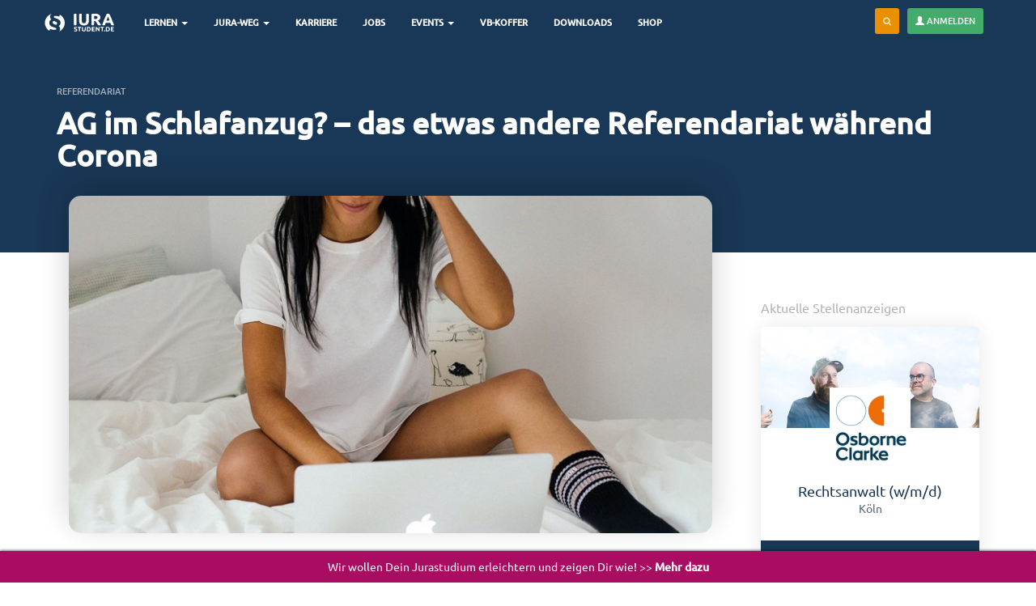

--- FILE ---
content_type: text/html; charset=utf-8
request_url: https://www.iurastudent.de/referendariat/allgemeines/ag-im-schlafanzug-das-etwas-andere-referendariat-w-hrend-corona?page=3
body_size: 11730
content:
<!DOCTYPE html>
<html lang="de" dir="ltr" prefix="content: http://purl.org/rss/1.0/modules/content/ dc: http://purl.org/dc/terms/ foaf: http://xmlns.com/foaf/0.1/ og: http://ogp.me/ns# rdfs: http://www.w3.org/2000/01/rdf-schema# sioc: http://rdfs.org/sioc/ns# sioct: http://rdfs.org/sioc/types# skos: http://www.w3.org/2004/02/skos/core# xsd: http://www.w3.org/2001/XMLSchema#">
<head>
  <link rel="profile" href="http://www.w3.org/1999/xhtml/vocab" />
  <meta charset="utf-8">
  <meta name="viewport" content="width=device-width, initial-scale=1.0">
  <meta http-equiv="Content-Type" content="text/html; charset=utf-8" />
<link rel="shortcut icon" href="https://www.iurastudent.de/sites/default/files/favicon_0.ico" type="image/vnd.microsoft.icon" />
<link rel="apple-touch-icon" href="https://www.iurastudent.de/sites/default/files/touch-icon-iphone4_0_0.png" type="image/png" />
<meta name="description" content="Es ist Anfang März. Ich warte eigentlich schon gespannt auf den Beginn meines Referendariats im April in Bayern, doch dann schießen die Zahlen der Covid-19-Infizierten rasant in die Höhe und es kommt zu Ausgangsbeschränkungen. Na super, dachte ich mir, ausgerechnet jetzt, wo ich doch vor einem neuen Lebensabschnitt stehe, auf den ich so lange hingearbeitet habe." />
<link rel="canonical" href="https://www.iurastudent.de/referendariat/allgemeines/ag-im-schlafanzug-das-etwas-andere-referendariat-w-hrend-corona" />
<link rel="shortlink" href="https://www.iurastudent.de/node/6953" />
<meta property="fb:admins" content="1365285066" />
<meta name="dcterms.title" content="AG im Schlafanzug? – das etwas andere Referendariat während Corona" />
<meta name="dcterms.creator" content="iurastudent Redaktion" />
<meta name="dcterms.description" content="Es ist Anfang März. Ich warte eigentlich schon gespannt auf den Beginn meines Referendariats im April in Bayern, doch dann schießen die Zahlen der Covid-19-Infizierten rasant in die Höhe und es kommt zu Ausgangsbeschränkungen. Na super, dachte ich mir, ausgerechnet jetzt, wo ich doch vor einem neuen Lebensabschnitt stehe, auf den ich so lange hingearbeitet habe." />
<meta name="dcterms.date" content="2020-11-18T00:18+01:00" />
<meta name="dcterms.type" content="Text" />
<meta name="dcterms.format" content="text/html" />
<meta name="dcterms.language" content="de" />
  <title>AG im Schlafanzug? – das etwas andere Referendariat während Corona | iurastudent.de Seite 4</title>
  <link type="text/css" rel="stylesheet" href="https://www.iurastudent.de/sites/default/files/css/css_lQaZfjVpwP_oGNqdtWCSpJT1EMqXdMiU84ekLLxQnc4.css" media="all" />
<link type="text/css" rel="stylesheet" href="https://www.iurastudent.de/sites/default/files/css/css__LeQxW73LSYscb1O__H6f-j_jdAzhZBaesGL19KEB6U.css" media="all" />
<link type="text/css" rel="stylesheet" href="https://www.iurastudent.de/sites/default/files/css/css_FxGpi7ObmPIwL5JC8ifKLqp0ugHPGSve7uU7C5qNWZY.css" media="all" />
<link type="text/css" rel="stylesheet" href="https://www.iurastudent.de/sites/default/files/css/css_uMmEete9tmqn51YCjeuzrTx72vHrxwJbWH44QyTC9lU.css" media="all" />
<link type="text/css" rel="stylesheet" href="https://www.iurastudent.de/sites/default/files/css/css_Xqlh33yWlg2Hn_vK9EIfdHSUyw_lPxk986E281Y5sgo.css" media="all" />
  <!-- HTML5 element support for IE6-8 -->
  <!--[if lt IE 9]>
    <script src="//html5shiv.googlecode.com/svn/trunk/html5.js"></script>
  <![endif]-->
  <script src="//ajax.googleapis.com/ajax/libs/jquery/1.12.4/jquery.min.js"></script>
<script>window.jQuery || document.write("<script src='/sites/all/modules/jquery_update/replace/jquery/1.12/jquery.min.js'>\x3C/script>")</script>
<script src="https://www.iurastudent.de/sites/default/files/js/js_GOikDsJOX04Aww72M-XK1hkq4qiL_1XgGsRdkL0XlDo.js"></script>
<script src="//ajax.googleapis.com/ajax/libs/jqueryui/1.10.2/jquery-ui.min.js"></script>
<script>window.jQuery.ui || document.write("<script src='/sites/all/modules/jquery_update/replace/ui/ui/minified/jquery-ui.min.js'>\x3C/script>")</script>
<script src="https://www.iurastudent.de/sites/default/files/js/js_NaWnmLRn_oLakq5a60IFTfYZm_LJr7QZfBZkBPCRDXY.js"></script>
<script src="https://www.iurastudent.de/sites/default/files/js/js_H4cLI1G_0G_POVnWiEdfJq6oSwOGf24qJnZVrlNaKxg.js"></script>
<script src="https://www.iurastudent.de/sites/default/files/js/js_oB23-0t2EngkxWgrkdCraCBiWuidqV5XrSLiiJweN-E.js"></script>
<script>var _paq = _paq || [];(function(){var u=(("https:" == document.location.protocol) ? "https://analytics.iurnetwork.de/" : "http://analytics.iurnetwork.de/");_paq.push(["setSiteId", "1"]);_paq.push(["setTrackerUrl", u+"matomo.php"]);_paq.push(["setDoNotTrack", 1]);_paq.push(['disableCookies']);
_paq.push(['trackAllContentImpressions']);_paq.push(["trackPageView"]);_paq.push(["setIgnoreClasses", ["no-tracking","colorbox"]]);_paq.push(["enableLinkTracking"]);var d=document,g=d.createElement("script"),s=d.getElementsByTagName("script")[0];g.type="text/javascript";g.defer=true;g.async=true;g.src="https://www.iurastudent.de/sites/default/files/matomo/matomo.js?t966xx";s.parentNode.insertBefore(g,s);})();</script>
<script src="https://www.iurastudent.de/sites/default/files/js/js_5MUm_X3oAL_m10r6EDJGZSPwOdYq3XcSzud3aQQITz8.js"></script>
<script src="https://www.iurastudent.de/sites/default/files/js/js_4jD1cfaD6ErXohhC-AJrQpQLxRbZKU6RJcm8JCnVSww.js"></script>
<script src="https://www.iurastudent.de/sites/default/files/js/js_MYpFw8yyhaBdXOZkLyB-Y9HEMhh2l1r7fM7tP4q3Plk.js"></script>
<script>jQuery.extend(Drupal.settings, {"basePath":"\/","pathPrefix":"","setHasJsCookie":0,"ajaxPageState":{"theme":"iurastudent5","theme_token":"LpQMYVMKQ5hkVYoww_ZZgC0O_Mjy3emR0_jMzYFZ0j0","jquery_version":"1.12","jquery_version_token":"4QXoZx2QW5Fw2MSRpPfqZCknk8N36dHgbANH8GA6nDA","js":{"modules\/statistics\/statistics.js":1,"sites\/all\/themes\/bootstrap\/js\/bootstrap.js":1,"\/\/ajax.googleapis.com\/ajax\/libs\/jquery\/1.12.4\/jquery.min.js":1,"0":1,"misc\/jquery-extend-3.4.0.js":1,"misc\/jquery-html-prefilter-3.5.0-backport.js":1,"misc\/jquery.once.js":1,"misc\/drupal.js":1,"sites\/all\/modules\/jquery_update\/js\/jquery_browser.js":1,"\/\/ajax.googleapis.com\/ajax\/libs\/jqueryui\/1.10.2\/jquery-ui.min.js":1,"1":1,"sites\/all\/modules\/jquery_update\/replace\/ui\/external\/jquery.cookie.js":1,"sites\/all\/modules\/jquery_update\/replace\/jquery.form\/4\/jquery.form.min.js":1,"misc\/form-single-submit.js":1,"misc\/ajax.js":1,"sites\/all\/modules\/jquery_update\/js\/jquery_update.js":1,"sites\/all\/modules\/admin_menu\/admin_devel\/admin_devel.js":1,"sites\/all\/modules\/entityreference\/js\/entityreference.js":1,"public:\/\/languages\/de_hFN_roAzwq9Hy_MU60jJO_51-KtHk3X8DBunMMvb08o.js":1,"sites\/all\/themes\/bootstrap\/js\/misc\/_progress.js":1,"sites\/all\/modules\/ctools\/js\/modal.js":1,"sites\/all\/modules\/modal_forms\/js\/modal_forms_popup.js":1,"sites\/all\/themes\/iurastudent5\/js\/cookies.min.js":1,"sites\/all\/themes\/iurastudent5\/js\/popup.js":1,"sites\/all\/modules\/matomo\/matomo.js":1,"2":1,"sites\/all\/themes\/iurastudent5\/js\/careerposts.js":1,"sites\/all\/modules\/views\/js\/base.js":1,"misc\/form.js":1,"sites\/all\/modules\/views_load_more\/views_load_more.js":1,"sites\/all\/modules\/views\/js\/ajax_view.js":1,"sites\/all\/modules\/views_flag_refresh\/views_flag_refresh.js":1,"sites\/all\/themes\/bootstrap\/js\/misc\/_collapse.js":1,"sites\/all\/themes\/iurastudent5\/js\/rewrite\/imports\/fixtures\/ga.fix.js":1,"sites\/all\/themes\/iurastudent5\/bootstrap\/js\/affix.js":1,"sites\/all\/themes\/iurastudent5\/bootstrap\/js\/alert.js":1,"sites\/all\/themes\/iurastudent5\/bootstrap\/js\/button.js":1,"sites\/all\/themes\/iurastudent5\/bootstrap\/js\/carousel.js":1,"sites\/all\/themes\/iurastudent5\/bootstrap\/js\/collapse.js":1,"sites\/all\/themes\/iurastudent5\/bootstrap\/js\/dropdown.js":1,"sites\/all\/themes\/iurastudent5\/bootstrap\/js\/modal.js":1,"sites\/all\/themes\/iurastudent5\/bootstrap\/js\/tooltip.js":1,"sites\/all\/themes\/iurastudent5\/bootstrap\/js\/popover.js":1,"sites\/all\/themes\/iurastudent5\/bootstrap\/js\/scrollspy.js":1,"sites\/all\/themes\/iurastudent5\/bootstrap\/js\/tab.js":1,"sites\/all\/themes\/iurastudent5\/bootstrap\/js\/transition.js":1,"sites\/all\/themes\/iurastudent5\/js\/jquery.form.min.js":1,"sites\/all\/themes\/iurastudent5\/js\/autocomplete.js":1,"sites\/all\/themes\/iurastudent5\/js\/smothstate.js":1,"sites\/all\/themes\/iurastudent5\/js\/smoth.js":1,"sites\/all\/themes\/iurastudent5\/js\/seminarselection.js":1,"sites\/all\/themes\/iurastudent5\/js\/rewrite\/app.js":1,"sites\/all\/themes\/bootstrap\/js\/modules\/views\/js\/ajax_view.js":1,"sites\/all\/themes\/bootstrap\/js\/modules\/ctools\/js\/modal.js":1,"sites\/all\/themes\/bootstrap\/js\/misc\/ajax.js":1},"css":{"modules\/system\/system.base.css":1,"misc\/ui\/jquery.ui.core.css":1,"misc\/ui\/jquery.ui.theme.css":1,"modules\/field\/theme\/field.css":1,"sites\/all\/modules\/footnotes\/footnotes.css":1,"modules\/node\/node.css":1,"sites\/all\/modules\/webform_confirm_email\/webform_confirm_email.css":1,"sites\/all\/modules\/views\/css\/views.css":1,"sites\/all\/modules\/ctools\/css\/ctools.css":1,"sites\/all\/modules\/ctools\/css\/modal.css":1,"sites\/all\/modules\/modal_forms\/css\/modal_forms_popup.css":1,"sites\/all\/modules\/panels\/css\/panels.css":1,"sites\/all\/themes\/iurastudent5\/css\/careerposts.css":1,"sites\/all\/libraries\/fontawesome\/css\/font-awesome.css":1,"sites\/all\/themes\/iurastudent5\/css\/style.css":1,"sites\/all\/themes\/iurastudent5\/css\/ownstyles.css":1,"sites\/all\/themes\/iurastudent5\/css\/keyframe.css":1,"sites\/all\/themes\/iurastudent5\/css\/trans.css":1}},"CToolsModal":{"loadingText":"Loading...","closeText":"Close Window","closeImage":"\u003Cimg typeof=\u0022foaf:Image\u0022 class=\u0022img-responsive\u0022 src=\u0022https:\/\/www.iurastudent.de\/sites\/all\/modules\/ctools\/images\/icon-close-window.png\u0022 alt=\u0022Close window\u0022 title=\u0022Close window\u0022 \/\u003E","throbber":"\u003Cimg typeof=\u0022foaf:Image\u0022 class=\u0022img-responsive\u0022 src=\u0022https:\/\/www.iurastudent.de\/sites\/all\/modules\/ctools\/images\/throbber.gif\u0022 alt=\u0022Laden\u0022 title=\u0022Loading...\u0022 \/\u003E"},"modal-popup-small":{"modalSize":{"type":"fixed","width":300,"height":300},"modalOptions":{"opacity":0.85,"background":"#000"},"animation":"fadeIn","modalTheme":"ModalFormsPopup","throbber":"\u003Cimg typeof=\u0022foaf:Image\u0022 class=\u0022img-responsive\u0022 src=\u0022https:\/\/www.iurastudent.de\/sites\/all\/modules\/modal_forms\/images\/loading_animation.gif\u0022 alt=\u0022Loading...\u0022 title=\u0022Laden\u0022 \/\u003E","closeText":"Close"},"modal-popup-medium":{"modalSize":{"type":"fixed","width":550,"height":450},"modalOptions":{"opacity":0.85,"background":"#000"},"animation":"fadeIn","modalTheme":"ModalFormsPopup","throbber":"\u003Cimg typeof=\u0022foaf:Image\u0022 class=\u0022img-responsive\u0022 src=\u0022https:\/\/www.iurastudent.de\/sites\/all\/modules\/modal_forms\/images\/loading_animation.gif\u0022 alt=\u0022Loading...\u0022 title=\u0022Laden\u0022 \/\u003E","closeText":"Close"},"modal-popup-large":{"modalSize":{"type":"scale","width":0.8,"height":0.8},"modalOptions":{"opacity":0.85,"background":"#000"},"animation":"fadeIn","modalTheme":"ModalFormsPopup","throbber":"\u003Cimg typeof=\u0022foaf:Image\u0022 class=\u0022img-responsive\u0022 src=\u0022https:\/\/www.iurastudent.de\/sites\/all\/modules\/modal_forms\/images\/loading_animation.gif\u0022 alt=\u0022Loading...\u0022 title=\u0022Laden\u0022 \/\u003E","closeText":"Close"},"better_exposed_filters":{"views":{"werbung_quader_view":{"displays":{"block":{"filters":[]}}},"partner_on_posts":{"displays":{"block":{"filters":[]}}},"jobs_on_posts":{"displays":{"block":{"filters":[]},"block_1":{"filters":[]}}}}},"matomo":{"trackMailto":1},"urlIsAjaxTrusted":{"\/search\/node":true,"\/views\/ajax":true},"views":{"ajax_path":"\/views\/ajax","ajaxViews":{"views_dom_id:41ed8c673fc0f4375c2dc81390069a4c":{"view_name":"jobs_on_posts","view_display_id":"block","view_args":"","view_path":"node\/6953","view_base_path":null,"view_dom_id":"41ed8c673fc0f4375c2dc81390069a4c","pager_element":0},"views_dom_id:b2a258d67286e354cec42bc22dc2a327":{"view_name":"jobs_on_posts","view_display_id":"block_1","view_args":"","view_path":"node\/6953","view_base_path":null,"view_dom_id":"b2a258d67286e354cec42bc22dc2a327","pager_element":0}}},"viewsFlagRefresh":{"imagePath":"\/sites\/all\/modules\/views_flag_refresh\/images"},"statistics":{"data":{"nid":"6953"},"url":"\/modules\/statistics\/statistics.php"},"bootstrap":{"anchorsFix":1,"anchorsSmoothScrolling":1,"formHasError":1,"popoverEnabled":1,"popoverOptions":{"animation":1,"html":0,"placement":"right","selector":"","trigger":"click","triggerAutoclose":1,"title":"","content":"","delay":0,"container":"body"},"tooltipEnabled":1,"tooltipOptions":{"animation":1,"html":0,"placement":"auto left","selector":"","trigger":"hover focus","delay":0,"container":"body"}}});</script>
</head>
<body class="navbar-is-fixed-top html not-front not-logged-in one-sidebar sidebar-second page-node page-node- page-node-6953 node-type-referendariatskategorie">
  <div id="skip-link">
    <a href="#main-content" class="element-invisible element-focusable">Direkt zum Inhalt</a>
  </div>
    


<!-- Navbar Top-->
<header id="navbar" role="banner" class="navbar navbar-fixed-top navbar-inverse">
  <div class="container no-left-padding-mobile-nav">
  <div class="row">
    <div class="navbar-header pull-left">


      
      <!-- .btn-navbar is used as the toggle for collapsed navbar content -->
      <button type="button" class="navbar-toggle" data-toggle="collapse" data-target=".headernavigation">
        <span class="sr-only">Toggle navigation</span>
        <span class="icon-bar"></span>
        <span class="icon-bar"></span>
        <span class="icon-bar"></span>
      </button>

            <div class="brand pull-left">
      <a class="logo navbar-btn pull-left" href="/" title="iurastudent.de - das Lernportal und Karriereportal für Jurastudenten">
        <img src="/img/mobile/logo/iurlogo_xs.svg" alt="Logo von iurastudent.de - Das Portal für Jurastudenten" />
      </a>
      </div>
      
    </div>

          <div class="navbar-collapse headernavigation collapse pull-left">
        <nav role="navigation">
                      <ul class="menu nav navbar-nav"><li class="first expanded dropdown"><a href="/jura-lernen" title="" class="dropdown-toggle" data-toggle="dropdown" data-target="#">Lernen <span class="caret"></span></a><ul class="dropdown-menu"><li class="first leaf"><a href="/jura-lernen/karteikasten" title="Mit Deinem Jura Karteikasten lernst Du 1745 Definitionen, Aufbauschemata und Streitstände auf digitalen Karteikarten">Karteikasten</a></li>
<li class="collapsed"><a href="/content/definitionen" title="Hier findet Ihr die wichtigsten Definitionen aus den drei großen Rechtsgebieten">Definitionen</a></li>
<li class="leaf"><a href="/schemata" title="Jura Prüfungsschema für Deine Klausur-, Examensvorbereitung und für Deine Hausarbeiten">Schemata</a></li>
<li class="leaf"><a href="/streitstaende">Streitstände</a></li>
<li class="leaf"><a href="/leadingcase" title="Die wichtigsten Fälle aus den Rechtsgebieten zum Lernen und Nachlesen">Leading Cases</a></li>
<li class="leaf"><a href="/seminararbeiten" title="Du schreibst an Deiner juristischen Seminararbeit oder Studienarbeit? Dann schau Dir hier doch mal unsere Beispiele an....">Seminararbeiten</a></li>
<li class="collapsed"><a href="/content/onlinekommentare" title="Onlinekommentare zum BGB, StGB und zum Öffentlichen Recht Online von und für Jurastudenten">Kommentare</a></li>
<li class="leaf"><a href="https://www.iurastudent.de/lernen/skripte/strafrecht-allgemeiner-teil" title="">Skript - Strafrecht AT</a></li>
<li class="leaf"><a href="https://www.iurastudent.de/lernen/skripte/strafrecht-bt-i-straftaten-gegen-das-leben-und-die-k-rperliche-unversehrtheit" title="">Skript - Strafrecht BT I</a></li>
<li class="leaf"><a href="https://www.iurastudent.de/lernen/skripte/strafrecht-bt-ii-verm-gensdelikte" title="">Skript - Strafrecht BT II</a></li>
<li class="leaf"><a href="https://www.iurastudent.de/lernen/skripte/bgb-b-rgerliches-gesetzbuch-allgemeiner-teil" title="">Skript - BGB AT</a></li>
<li class="leaf"><a href="https://www.iurastudent.de/lernen/skripte/neues-schuldrecht-gesetzes-nderung-im-bgb-ab-dem-01012022" title="">Skript - Neues Schuldrecht 01.01.2022</a></li>
<li class="leaf"><a href="https://www.iurastudent.de/lernen/skripte/schuldrecht-allgemeiner-teil" title="">Skript - Schuldrecht AT</a></li>
<li class="leaf"><a href="/lernen/skripte/schuldrecht-bt-vertragliche-schuldverh-ltnisse" title="">Skript - Schuldrecht BT</a></li>
<li class="leaf"><a href="https://www.iurastudent.de/lernen/skripte/ungerechtfertigte-bereicherung-812-ff-bgb" title="">Skript - Ungerechtfertigte Bereicherung</a></li>
<li class="leaf"><a href="https://www.iurastudent.de/lernen/skripte/deliktsrecht-823-ff-bgb" title="">Skript - Deliktsrecht</a></li>
<li class="leaf"><a href="https://www.iurastudent.de/lernen/skripte/sachenrecht" title="">Skript - Sachenrecht</a></li>
<li class="leaf"><a href="/lernen/skripte/arbeitsrecht-individualarbeitsrecht" title="">Skript - Arbeitsrecht</a></li>
<li class="leaf"><a href="/lernen/skripte/patentrecht">Skript - Patentrecht</a></li>
<li class="last leaf"><a href="https://www.iurastudent.de/referendariat/allgemeines/skripte-f-r-das-referendariat" title="">Skripte für das Referendariat</a></li>
</ul></li>
<li class="expanded dropdown"><a href="/studium/" title="Alle Informationen über das Jurastudium, das Examen und das Referendariat findest Du hier" class="dropdown-toggle" data-toggle="dropdown" data-target="#">Jura-Weg <span class="caret"></span></a><ul class="dropdown-menu"><li class="first collapsed"><a href="/studium" title="">Das Jurastudium</a></li>
<li class="leaf"><a href="/staatsexamen" title="Das erste juristische Staatsexamen bzw. die erste juristische Prüfung warten - hier findest Du alle Infos">Examen</a></li>
<li class="leaf"><a href="/referendariat">Referendariat</a></li>
<li class="leaf"><a href="/magazin" title="Unser juristisches Magazin für das Jurastudium und das Referendariat">Magazin</a></li>
<li class="last leaf"><a href="/buecher">Bücher</a></li>
</ul></li>
<li class="leaf"><a href="/karriere" title="Deine juristische Karriere beginnt hier und jetzt!">Karriere</a></li>
<li class="leaf"><a href="/karriere/jobs" title="Aktuelle Jobs für Jurastudenten und Referendare. Finde Dein Praktikum, Deine Station für das Referendariat und viele weitere Möglichkeiten.">Jobs</a></li>
<li class="expanded dropdown"><a href="/essentials/abenteuer-referendariat" title="" class="dropdown-toggle" data-toggle="dropdown" data-target="#">Events <span class="caret"></span></a><ul class="dropdown-menu"><li class="first leaf"><a href="/karriere/events" title="Die Karriere-Events für das Referendariat und den Jobstart">Kanzlei-Events</a></li>
<li class="leaf"><a href="https://iurastudent.de/events/kommentar-foerderung" title="Wir verschenken knapp 700 Kommentare aus dem Jahr 2021.">Kommentar Förderung</a></li>
<li class="leaf"><a href="/events/legal-excellence" title="">Stipendium - Legal Excellence</a></li>
<li class="leaf"><a href="/events/abenteuer-referendariat" title="">Abenteuer Referendariat</a></li>
<li class="leaf"><a href="/events/examensvorbereitung" title="">Vorbereitung auf das 1. Staatsexamen</a></li>
<li class="last leaf"><a href="/events/gehaltsverhandlung-fuer-juristen" title="">Gehaltsverhandlung für Juristen</a></li>
</ul></li>
<li class="collapsed"><a href="/gesetzestexte-und-kommentare-mieten">VB-Koffer</a></li>
<li class="leaf"><a href="https://shop.iurastudent.de/collections/unsere-ebooks-fur-dich" title="">Downloads</a></li>
<li class="last leaf"><a href="https://shop.iurastudent.de/" title="Kaufe Bücher, Skripte und vieles mehr für Dein Jurastudium und Referendariat">Shop</a></li>
</ul>          
                  </nav>
      </div>
    


		    <!-- User Menu-->
		    
		    <div class="pull-right appbar text-white usernavbar">
		    	<nav>
		    		<ul class="usermenu_list">

					    <li class="text-white mr-10" data-toggle="tooltip" data-placement="left" title="Durchsuche iurastudent.de"><a href="#" class="btn btn-sm btn-warning navbar-btn searchbtn"><i class="fa fa-search"></i></a></li>

					    <button type="button" class="btn btn-sm btn-success pull-right navbar-btn" data-toggle="modal" data-target="#ModalLogin">
						<span class="glyphicon glyphicon-user" aria-hidden="true"></span> Anmelden
						</button>

					</ul>
		    	</nav>
		    </div>

		    		    <!-- User Menu Ende -->


  </div>
  </div>

    		<div class="searchbar">
    		<div class="container">
    		<form class="search-form clearfix" action="/search/node" method="post" id="search-form" accept-charset="UTF-8"><div><div class="form-wrapper form-group" id="edit-basic"><div class="input-group"><input placeholder="Suche" class="form-control form-text" type="text" id="edit-keys" name="keys" value="" size="40" maxlength="255" /><span class="input-group-btn"><button type="submit" class="btn btn-primary"><span class="icon glyphicon glyphicon-search" aria-hidden="true"></span>
</button></span></div><button class="element-invisible btn btn-primary form-submit" type="submit" id="edit-submit--2" name="op" value="Suche">Suche</button>
</div><input type="hidden" name="form_build_id" value="form-xxbGjzCQwlq8j6De1IX_G8fzhTEnrvKR_3qwkqiwyYY" />
<input type="hidden" name="form_id" value="search_form" />
</div></form>    		</div>
    		</div>

</header>





<!-- Navbar Top Fin-->

<div id="main-content-smooth" class="m-scene" style="height: 100%;">
 <div class="scene_element scene_element--fadein" style="height: 100%;">

<div class="jumbotron career-post-jumbotron with-picture">
  <div class="container">
    <div class="row">

      <ul class="breadcrumb">
        <li><a href="/referendariat">Referendariat</a></li>
              </ul>

                    <h1 class="page-header">
                    AG im Schlafanzug? – das etwas andere Referendariat während Corona        </h1>
            
    </div>
  </div>
</div>

<!--Main Content-->
<div class="main-container container">

  <header role="banner" id="page-header">
    
      </header> <!-- /#page-header -->

  <div class="row mainrow">

    <section class="col-sm-12" id="main_content_section">
      <a id="main-content"></a>
                          <div class="region region-content">
    <section id="block-system-main" class="block block-system  block-system-main clearfix">

      
  <div class="career-post with-picture">
  <div class="row">


    <div class="col-lg-9 col-md-8 col-sm-7 career-post-left">

              <div class="picture-of-post">
                    <img src="https://www.iurastudent.de/sites/default/files/styles/blogpic/public/Homeoffice.jpg?itok=8IuydRS0" />
        </div>
      
      <div class="body-of-post">
        <div class="field field-name-body field-type-text-with-summary field-label-hidden"><div class="field-items"><div class="field-item even" property="content:encoded"><p>Es ist Anfang März. </p>
<p>Ich warte eigentlich schon gespannt auf den Beginn meines Referendariats im April in Bayern, doch dann schießen die Zahlen der Covid-19-Infizierten rasant in die Höhe und es kommt zu Ausgangsbeschränkungen. Na super, dachte ich mir, ausgerechnet jetzt, wo ich doch vor einem neuen Lebensabschnitt stehe, auf den ich so lange hingearbeitet habe.</p>

<p>Mir gehen tausend Gedanken durch den Kopf: Wird der Beginn des Referendariats verschoben? Muss ich vielleicht noch Wochen oder sogar Monate warten, bis es endlich losgehen kann? Wie wird jetzt alles ablaufen? Allerdings haben die Justizbehörden in Bayern, wie ich finde, eine sehr gute Lösung gefunden, damit das Referendariat doch wie gewohnt im April starten kann.</p>

<p>Gegen Ende März meldete sich unser Arbeitsgemeinschaftsleiter mit der Info bei uns Referendaren, dass unsere Ausbildung planmäßig starten werde, jedoch zu anderen Bedingungen. Die Verpflichtung und Einstellung als Referendar erfolgte in Kleingruppen, alle Arbeitsgemeinschaften würden vorerst online abgehalten werden und die praktische Ausbildung beim Zivilgericht sollte dann jeder Ausbildungsrichter mit dem Referendar selbst regeln. Da das Zivilgericht bei uns aber bis auf Weiteres für den Publikumsverkehr geschlossen wurde, wurden auch dementsprechend keine Sitzungen abgehalten, sodass mein Ausbildungsrichter mich erst einmal gar nicht groß vereinnahmt hat.</p>

<p>Natürlich war das schade, da gerade die Sitzungen für mich ja das Spannendste an der ganzen Sache waren, aber so hatte ich wenigstens mehr Zeit, den Stoff aus der AG vor- und nachzuarbeiten (wir müssen ja schließlich nicht immer nur die negativen Dinge sehen ...). Zwischenzeitlich habe ich auch eine Akte eines Originalfalls von meinem Ausbildungsrichter erhalten, für die ich dann zur Übung ein Urteil abfassen sollte.</p>

<p>Ende Mai war es dann soweit: Die Präsenzveranstaltungen gingen wieder los und unsere AG wird seitdem, je nach Verfügbarkeit eines Raums, in dem die Abstandsregeln gewährleistet werden können, teils online und teils präsent abgehalten. Ich muss sagen, da ich vorher keinen Vergleich zu Arbeitsgemeinschaften in Präsenzform hatte, habe ich mich sehr gut an die Online-Geschichte gewöhnt und komme auch bisher ganz gut mit. Natürlich hängt das auch entscheidend vom jeweiligen Leiter der Arbeitsgemeinschaft ab. Unser Leiter gibt sich auf jeden Fall sehr viel Mühe, die AG auch online so verständlich wie möglich zu machen und erzählt nicht etwa nur in einem Podcast über das jeweilige Thema, sondern gibt uns auch die Gelegenheit während der Online-Veranstaltung mit ihm zu interagieren.</p>

<p>Die Online-AG ist bei uns natürlich eine Pflichtveranstaltung, an der wir teilnehmen müssen. Viele von uns werden vermutlich erst kurz vor Beginn der Online-AG überhaupt aufstehen und eventuell sogar noch im Schlafanzug vor dem PC sitzen. Das bleibt jedem selbst überlassen ;)
Dies ändert aber nichts daran, dass unser AG-Leiter uns auch online zur Mitarbeit verpflichtet. Wir Referendare haben zwar während des Vortrags unsere Kameras und Mikros aus, jedoch kann unser AG-Leiter jederzeit jemanden aufrufen und Fragen stellen, die wir dann sogleich durch Einschaltung unseres Mikros beantworten. Umgekehrt können auch wir ihm jederzeit Fragen stellen, sodass sich die Online-Veranstaltung nicht ganz so passiv anfühlt, wie ich zunächst befürchtet hatte.</p>

<p>Mittlerweile durfte ich auch schon an einigen Sitzungen teilnehmen, da das Zivilgericht inzwischen wieder regulär geöffnet wurde. Die Maskenpflicht gilt zwar grundsätzlich im ganzen Gerichtsgebäude, jedoch können wir während einer Verhandlung auf eigene Verantwortung die Maske absetzen.</p>

<p>So endet für mich bald die Zivilstation und es nähert sich langsam alles ein bisschen mehr der Normalität an. Meine Angst, dass das Referendariat ein völliges Desaster wird, hat sich zum Glück nicht bestätigt.</p>

<p>Nun freue ich mich erst mal auf die Strafstation, aus der ich Euch dann wieder berichten werde.</p>
<h6 style="text-align:right"><em>Autorin: Gabriela Geiger (Referendarin)</em></h6>
<p>Bist Du noch in der Examensvorbereitung oder gerade mit dem Referendariat gestartet und hast keine konkrete Vorstellung, was im Referendariat auf Dich zukommt? Mit uns startest Du <strong>erfolgreich durchs Referendariat</strong> und erfährst neben zahlreichen Erfahrungsberichten alles was Du wissen musst! Melde Dich jetzt kostenlos an. <a class="bodylink" title="Alle Informationen zum Vorbereitungskurs" href="/workshops/abenteuer-referendariat-online" target="blank">Alle Informationen zum Vorbereitungskurs</a></p>


</div></div></div>      </div>

      <div class="partner-employers">
        <div class="view view-partner-on-posts view-id-partner_on_posts view-display-id-block view-dom-id-31181b57e63a6744c1725ded5d630f1f">
        
  
  
      <div class="view-content">
        <div class="views-row views-row-1 views-row-odd views-row-first views-row-last card-inner-post">
      
  <div class="views-field views-field-field-arbeitgeber-big-picture">        <div class="field-content card-header-inner-bg"><a href="/users/advant-beiten"><img typeof="foaf:Image" class="img-responsive" src="https://www.iurastudent.de/sites/default/files/styles/karrierehaelfte/public/Bild_1920x1080.jpg?itok=-byHflFk" width="470" height="264" alt="" /></a></div>  </div>  
          <div class="card-body views-fieldset" data-module="views_fieldsets">
            <div class="views-field views-field-field-logo"><div class="field-content"><a href="/users/advant-beiten"><img typeof="foaf:Image" class="img-responsive" src="https://www.iurastudent.de/sites/default/files/ADVANT%20Beiten%20Logo.001.jpeg" width="1080" height="1080" alt="" /></a></div></div>                <div class="card-body-contents views-fieldset" data-module="views_fieldsets">
            <div class="views-field views-field-field-kanzleityp"><div class="field-content">Großkanzlei</div></div>                <div class="views-field views-field-field-st-dte"><div class="field-content"><ul><li>Berlin</li>
<li>Düsseldorf</li>
<li>Hamburg</li>
<li>Frankfurt am Main</li>
<li>Freiburg</li>
<li>München</li>
</ul></div></div>      </div>

      </div>

    </div>
    </div>
  
  
  
  
  
  
</div>      </div>
      
    </div>
	
		    <div class="col-lg-3 col-md-4 col-sm-5">
      
<div class="career-sidebar-wrapper">

    
  <div class="sidebar-item">
    <h4>Aktuelle Stellenanzeigen</h4>
    <div class="sidebar-item-body">
      <div class="view view-jobs-on-posts view-id-jobs_on_posts view-display-id-block view-dom-id-41ed8c673fc0f4375c2dc81390069a4c">
        
  
  
      <div class="view-content">
        <div class="views-row views-row-1 views-row-odd views-row-first views-row-last card">
      
          <div class="card-header views-fieldset" data-module="views_fieldsets">
            <div class="views-field views-field-field-arbeitgeber-big-picture"><div class="field-content card-header-bg"><a href="/users/osborne-clarke"><img typeof="foaf:Image" class="img-responsive" src="https://www.iurastudent.de/sites/default/files/styles/sidebar_weitere_beitr_ge/public/Banner%20TT%20-%201024x565px.png?itok=TtvCIiz7" width="500" height="500" alt="" /></a></div></div>                <div class="views-field views-field-field-logo"><div class="field-content"><a href="/users/osborne-clarke"><img typeof="foaf:Image" class="img-responsive" src="https://www.iurastudent.de/sites/default/files/OC-Shortform-Logo-Keyline-Portrait-CMYK.jpg" width="500" height="500" alt="" /></a></div></div>      </div>

    
          <div class="card-body views-fieldset" data-module="views_fieldsets">
            <div class="views-field views-field-title"><span class="field-content"><a href="/karriere/jobs/detail/rechtsanwalt-wmd-29">Rechtsanwalt (w/m/d)</a></span></div>                <div class="views-field views-field-field-standort"><div class="field-content">Köln</div></div>      </div>

    
          <div class="card-footer views-fieldset" data-module="views_fieldsets">
            <div class="views-field views-field-view-node"><span class="field-content"><a href="/karriere/jobs/detail/rechtsanwalt-wmd-29">Zum Job</a></span></div>      </div>

    </div>
    </div>
  
      <ul class="pager"><li class="pager-previous"><a href="/referendariat/allgemeines/ag-im-schlafanzug-das-etwas-andere-referendariat-w-hrend-corona?page=2">‹</a></li>
<li class="pager-current">4 von 169</li>
<li class="pager-next"><a href="/referendariat/allgemeines/ag-im-schlafanzug-das-etwas-andere-referendariat-w-hrend-corona?page=4">›</a></li>
</ul>  
  
  
  
  
</div>    </div>
  </div>

  <div class="sidebar-item">
    <h4>Aktuelle Events</h4>
    <div class="sidebar-item-body">
      <div class="view view-jobs-on-posts view-id-jobs_on_posts view-display-id-block_1 view-dom-id-b2a258d67286e354cec42bc22dc2a327">
        
  
  
      <div class="view-content">
        <div class="views-row views-row-1 views-row-odd views-row-first views-row-last card">
      
          <div class="card-header views-fieldset" data-module="views_fieldsets">
            <div class="views-field views-field-field-arbeitgeber-big-picture"><div class="field-content card-header-bg"><a href="/users/osborne-clarke"><img typeof="foaf:Image" class="img-responsive" src="https://www.iurastudent.de/sites/default/files/styles/sidebar_weitere_beitr_ge/public/Banner%20TT%20-%201024x565px.png?itok=TtvCIiz7" width="500" height="500" alt="" /></a></div></div>                <div class="views-field views-field-field-logo"><div class="field-content"><a href="/users/osborne-clarke"><img typeof="foaf:Image" class="img-responsive" src="https://www.iurastudent.de/sites/default/files/OC-Shortform-Logo-Keyline-Portrait-CMYK.jpg" width="500" height="500" alt="" /></a></div></div>      </div>

    
          <div class="card-body views-fieldset" data-module="views_fieldsets">
            <div class="views-field views-field-title"><span class="field-content"><a href="/karriere/events/oc-sundowner-0">OC Sundowner </a></span></div>                <div class="views-field views-field-field-datum"><div class="field-content"><span  property="dc:date" datatype="xsd:dateTime" content="2026-06-02T18:00:00+02:00" class="date-display-single">Di, 02/06/2026 - 18:00</span></div></div>                <div class="views-field views-field-field-event-location"><div class="field-content">Osborne Clarke - Reeperbahn 1 - 20359 Hamburg</div></div>      </div>

    
          <div class="card-footer views-fieldset" data-module="views_fieldsets">
            <div class="views-field views-field-view-node"><span class="field-content"><a href="/karriere/events/oc-sundowner-0">Zum Event</a></span></div>      </div>

    </div>
    </div>
  
      <ul class="pager"><li class="pager-previous"><a href="/referendariat/allgemeines/ag-im-schlafanzug-das-etwas-andere-referendariat-w-hrend-corona?page=2">‹</a></li>
<li class="pager-current">4 von 6</li>
<li class="pager-next"><a href="/referendariat/allgemeines/ag-im-schlafanzug-das-etwas-andere-referendariat-w-hrend-corona?page=4">›</a></li>
</ul>  
  
  
  
  
</div>    </div>
  </div>

  
</div>
    </div>
    
  </div>
</div>

</section>
  </div>
                        </section>

  </div>

</div>



<footer class="footer">
  <div class="container">

  <div class="row footer_top col-sm-12">
  	<div class="col-sm-4">
  		  <div class="region region-footer01">
    <section id="block-block-41" class="block block-block  block-block-41 clearfix">

      
  <div class="iurastudent_description readingtext-1">
<h4 class="untertitel">Über iurastudent.de</h4>
<p>iurastudent.de ist das Portal für das Jurastudium und Referendariat, gemacht von Jurastudenten und Referendaren für Jurastudenten und Referendare. Diskutiere mit Kommilitonen und Kollegen, lerne das Wichtigste aus dem BGB, StGB und dem Gebiet des Öffentlichen Rechts mit unseren Lernfunktionen für das Jurastudium, Onlinekommentaren und Definitionsverzeichnissen!</p>

<a href="/ueber-iurastudent-de" title="Kooperationspartner von iurastudent.de" class="btn btn-primary btn-xs">Erfahre mehr über uns</a> 
<a href="/ueber-iurastudent-de#kooperationspartner" title="Kooperationspartner von iurastudent.de" class="btn btn-primary btn-xs">Unsere Partner</a>
</div>
<!--58762541-->
</section>
<section id="block-block-102" class="block block-block  block-block-102 clearfix">

      
  <div class="inline-block stopperiurastudent hidden-xs" style="background-color: #a90d62; font-size: 30px; padding: 10px; text-align: center;">
<p class="text-white lead text-center">Wir wollen Dein Jurastudium erleichtern und zeigen Dir wie! >> <a href="https://shop.iurastudent.de/collections/ebook/products/jurpaket-die-perfekte-hausarbeit-die-magische-klausur-lernen-lernen" class="text-white" title="Dein Konzept für erfolgreiche Klausuren & Hausarbeiten"><strong>Mehr dazu</strong></a></p>
</div>




</section>
<section id="block-block-117" class="block block-block  block-block-117 clearfix">

      
  <style>
#pop-modal .close {
position: absolute;
color: #fff;
opacity: 1;
top: 5px;
right: 10px;
}
#pop-modal .modal-body {
   padding: 0px;
}

#pop-modal .modal-content {
 border-color: transparent;
 border-radius: 0px;
 background-image: url(https://shop.iurastudent.de/cdn/shop/files/Semesterplaner_1800x1800.png?v=1768921993);
 background-size: cover;
 background-position: top center;
}

#pop-modal .modal-body .modal-inner {
   padding: 20px;
   background: #050825;
   background: linear-gradient(180deg,rgba(5,8,37,0) 0,#050825 60%);
   margin-top: 100px;
   text-align:center;
   color: #fff;
}

#pop-modal h3 {
 font-size: 24px;
   margin-top: 0px;
   margin-bottom: 20px;
   font-weight: bold;
}

#pop-modal p {
 font-size: 15px;
 margin-top: -10px;
text-align:center;
}
#dealderwoche {
font-size: 20px;
   margin-bottom: -17px;
   display: block;
   color: #d1e22c;
   font-weight: bold;
   text-transform: uppercase;
}
</style>
<!-- Modal -->
<div class="modal fade steuerseminar" id="pop-modal" tabindex="-1" role="dialog" aria-labelledby="myModalLabel">
 <div class="modal-dialog" role="document">
   <div class="modal-content">
      <button type="button" class="close" data-dismiss="modal" aria-label="Close"><span aria-hidden="true">&times;</span></button>
      <div class="modal-body">
        <div class="modal-bg"></div>
        <div class="modal-inner">
          <div class="modal-inner-inner">
            <h3 class="text-white" style="font-size: 35px;">  </h3><br><br>
           <p class="text-white"" style="font-size: 18px;"><strong>Der perfekte Begleiter für Dein Semester – bald verfügbar!</strong></span></p>
            <p class="text-white lead; mb-5" style="font-size: 18px;">Examensrelevante Anspruchsgrundlagen aus Zivil-, Öff-, Strafrecht, Monatsplaner, 180-Tageplaner, Spickzettel, Checklisten, Platz für Notizen und einiges mehr! </p>
             <a class="btn btn-info btn-sm" href="https://www.iurastudent.de/karriere/events/der-perfekte-begleiter-f-r-dein-semester-bald-verf-gbar" title="Zu Deinem Semesterplaner" style="font-size: 16px;">mehr dazu</a> 
          </div>
        </div>
       </div>
     </div>
  </div>
</div>
</section>
  </div>
	  </div>
  	<div class="col-sm-4">
  		  <div class="region region-footer02">
    <section id="block-block-84" class="block block-block  block-block-84 clearfix">

      
  <div class="iurastudent_description readingtext-1">
<h4 class="untertitel">Für Unternehmen</h4>
<p>Sie möchten Ihr Unternehmen auf iurastudent.de präsentieren, um zielgenau Jurastudenten und Referendare ansprechen zu können oder um die Karriere von Jurastudenten und Referendaren zu fördern? Dann sprechen Sie uns gerne jederzeit an:</p>

<a href="mailto:info@iurastudent.de" title="Nehmen Sie Kontakt zu uns auf und lassen Sie sich über die zahlreichen Möglichkeiten informieren, wie Sie Ihr Unternehmen auf iurastudent.de präsentieren können" class="btn btn-success btn-xs">info@iurastudent.de</a>

</div>
<!--58762541-->
</section>
  </div>
	  </div>
  	<div class="col-sm-4">
  		  <div class="region region-footer03">
    <section id="block-block-13" class="block block-block  block-block-13 clearfix">

      
  <div class="iurastudent_description readingtext-1">
<h4 class="untertitel">Folge uns auf...</h4>

<div class="center-div mtb-30">
<a href="http://www.facebook.com/iurastudent" target="blank" title="Folge iurastudent.de auf Facebook" rel="nofollow" class="btn btn-circle btn-circle2 btn-fb" type="button"><i class="fa fa-facebook"></i></a>
<a href="https://twitter.com/iurastudent" target="blank" title="Folge iurastudent.de auf Twitter" rel="nofollow" class="btn btn-circle btn-circle2 btn-tw" type="button"><i class="fa fa-twitter"></i></a>
<a href="https://plus.google.com/u/0/114605581858950932292" target="blank" title="Folge iurastudent.de auf Google Plus" rel="nofollow" class="btn btn-circle btn-circle2 btn-go" type="button"><i class="fa fa-google"></i></a>
<a href="/rss.xml" target="blank" title="Folge iurastudent.de über RSS" class="btn btn-circle btn-circle2 btn-rss" type="button"><i class="fa fa-rss"></i></a>
</div>
</div>
</section>
  </div>
	  </div>
  </div>


  <div class="row footer_bottom">
    <ul>
      <li><a href="/content/impressum" title="Zum Impressum von iurastudent.de">Impressum</a></li>
      <li><a href="/content/nutzungsbedingungen" title="Zu den Nutzungsbedingungen von iurastudent.de">Nutzungsbedingungen</a></li>
      <li><a href="/content/datenverwendungsbestimmungen" title="Zu den Datenverwendungsbestimmungen von iurastudent.de">Datenschutzbestimmungen</a></li>
      <li><a href="/contact" title="Nimm Kontakt zu uns auf">Kontakt</a></li>
    </ul>
    <p>© 2021 iurNetwork GmbH, Osnabrück</p>
  </div>

  </div>
</footer>

</div>
</div>

<!-- User Login Modal -->
  <script src="https://www.iurastudent.de/sites/default/files/js/js_VU7P4CTgUZdF2SyFko5LLAg9ZK0OSVjXVaAFnTLgVt0.js"></script>
<script src="https://www.iurastudent.de/sites/default/files/js/js_MRdvkC2u4oGsp5wVxBG1pGV5NrCPW3mssHxIn6G9tGE.js"></script>
</body>
</html>
